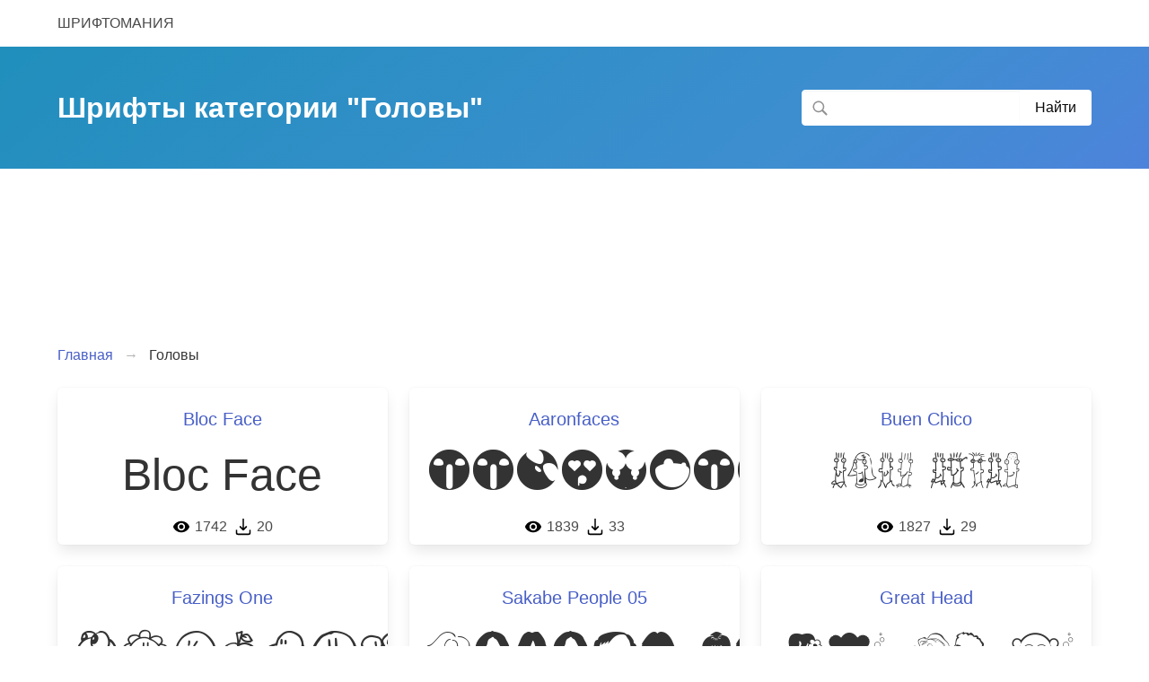

--- FILE ---
content_type: text/html; charset=UTF-8
request_url: https://fontomania.ru/category/67-golovyi
body_size: 5446
content:
<!doctype html>
<html lang="ru">
<head>
    <meta charset="utf-8">
    <meta http-equiv="X-UA-Compatible" content="IE=edge">
    <meta name="viewport" content="width=device-width, initial-scale=1">
    <meta name="csrf-token" content="uVEAErJCoXtP4ATnsxHQTqyKijIu5qt00i65Y83U">
        <meta name="description" content="Скачайте уникальные шрифты в категории &quot;Головы&quot;. Идеально подходят для дизайна, рекламы и творчества. Обширный выбор шрифтов для ваших проектов."/>
                <link rel="next" href="https://fontomania.ru/category/67-golovyi?page=2">
                <title>            Шрифты Головы, скачать шрифты Головы бесплатно
    </title>
        <link rel="canonical" href="https://fontomania.ru/category/67-golovyi"/>
    <link rel="stylesheet" href="/css/app.css?id=352b6e81289826bee82c">
    <link rel="icon" href="/favicon.ico">
        <style type="text/css">
        @font-face {font-family: 'f17078'; src: url('/storage/fonts/e80/17078/blocface.ttf') format('truetype'); font-style: normal; font-weight: normal; font-display: swap;}
        .f-17078 {font-family: 'f17078', sans-serif !important; font-size: 50px;}
    </style>
    <style type="text/css">
        @font-face {font-family: 'f17029'; src: url('/storage/fonts/d17/17029/aaron.ttf') format('truetype'); font-style: normal; font-weight: normal; font-display: swap;}
        .f-17029 {font-family: 'f17029', sans-serif !important; font-size: 50px;}
    </style>
    <style type="text/css">
        @font-face {font-family: 'f17058'; src: url('/storage/fonts/c6b/17058/BUENC___.TTF') format('truetype'); font-style: normal; font-weight: normal; font-display: swap;}
        .f-17058 {font-family: 'f17058', sans-serif !important; font-size: 50px;}
    </style>
    <style type="text/css">
        @font-face {font-family: 'f17057'; src: url('/storage/fonts/01d/17057/FAZINGSONE.TTF') format('truetype'); font-style: normal; font-weight: normal; font-display: swap;}
        .f-17057 {font-family: 'f17057', sans-serif !important; font-size: 50px;}
    </style>
    <style type="text/css">
        @font-face {font-family: 'f17082'; src: url('/storage/fonts/f55/17082/Sakabe-People05.ttf') format('truetype'); font-style: normal; font-weight: normal; font-display: swap;}
        .f-17082 {font-family: 'f17082', sans-serif !important; font-size: 50px;}
    </style>
    <style type="text/css">
        @font-face {font-family: 'f17090'; src: url('/storage/fonts/d2f/17090/GREAH___.TTF') format('truetype'); font-style: normal; font-weight: normal; font-display: swap;}
        .f-17090 {font-family: 'f17090', sans-serif !important; font-size: 50px;}
    </style>
    <style type="text/css">
        @font-face {font-family: 'f17083'; src: url('/storage/fonts/287/17083/CHICKABI.TTF') format('truetype'); font-style: normal; font-weight: normal; font-display: swap;}
        .f-17083 {font-family: 'f17083', sans-serif !important; font-size: 50px;}
    </style>
    <style type="text/css">
        @font-face {font-family: 'f17069'; src: url('/storage/fonts/2e7/17069/Sakabe-People07.ttf') format('truetype'); font-style: normal; font-weight: normal; font-display: swap;}
        .f-17069 {font-family: 'f17069', sans-serif !important; font-size: 50px;}
    </style>
    <style type="text/css">
        @font-face {font-family: 'f17061'; src: url('/storage/fonts/10a/17061/20FACES.TTF') format('truetype'); font-style: normal; font-weight: normal; font-display: swap;}
        .f-17061 {font-family: 'f17061', sans-serif !important; font-size: 50px;}
    </style>
    <style type="text/css">
        @font-face {font-family: 'f17097'; src: url('/storage/fonts/eb7/17097/SPORTO__.TTF') format('truetype'); font-style: normal; font-weight: normal; font-display: swap;}
        .f-17097 {font-family: 'f17097', sans-serif !important; font-size: 50px;}
    </style>
    <style type="text/css">
        @font-face {font-family: 'f17092'; src: url('/storage/fonts/d2e/17092/StrangeTypes.ttf') format('truetype'); font-style: normal; font-weight: normal; font-display: swap;}
        .f-17092 {font-family: 'f17092', sans-serif !important; font-size: 50px;}
    </style>
    <style type="text/css">
        @font-face {font-family: 'f17049'; src: url('/storage/fonts/f1b/17049/SQUAREHEADS.TTF') format('truetype'); font-style: normal; font-weight: normal; font-display: swap;}
        .f-17049 {font-family: 'f17049', sans-serif !important; font-size: 50px;}
    </style>

            <script>window.yaContextCb=window.yaContextCb||[]</script>
<script src="https://yandex.ru/ads/system/context.js" async></script>
<script type="text/javascript" > (function(m,e,t,r,i,k,a){m[i]=m[i]||function(){(m[i].a=m[i].a||[]).push(arguments)}; m[i].l=1*new Date(); for (var j = 0; j < document.scripts.length; j++) {if (document.scripts[j].src === r) { return; }} k=e.createElement(t),a=e.getElementsByTagName(t)[0],k.async=1,k.src=r,a.parentNode.insertBefore(k,a)}) (window, document, "script", "https://mc.yandex.ru/metrika/tag.js", "ym"); ym(98197445, "init", { clickmap:true, trackLinks:true, accurateTrackBounce:true }); </script> <noscript><div><img src="https://mc.yandex.ru/watch/98197445" style="position:absolute; left:-9999px;" alt="" /></div></noscript>    </head>
<body>
<nav class="navbar is-transparent">
    <div class="container">
        <div class="navbar-brand">
            <a class="navbar-item" href="https://fontomania.ru">
                ШРИФТОМАНИЯ
            </a>
            
</nav>

<section class="hero is-info is-bold">
    <div class="hero-body">
        <div class="container">
            <div class="level">
                <div class="level-left">
                    <div class="level-item">
                        <h1 class="title">    Шрифты категории "Головы"
</h1>
                    </div>
                </div>

                <div class="level-right">
                    <form action="https://fontomania.ru/search" method="get">
                        <div class="field has-addons level-item">
                            <div class="control has-icons-left">
                                <input type="text" class="input is-white" name="query"
                                       value="" required>
                                <span class="icon is-small is-left">
                                    <svg class="svg-icon w24" xmlns="http://www.w3.org/2000/svg" viewBox="0 0 32 32"><path d="M19.427 21.427a8.5 8.5 0 112-2l5.585 5.585c.55.55.546 1.43 0 1.976l-.024.024a1.399 1.399 0 01-1.976 0l-5.585-5.585zM14.5 21a6.5 6.5 0 100-13 6.5 6.5 0 000 13z" fill="#929292" fill-rule="evenodd"/></svg>                                </span>
                            </div>
                            <div class="control">
                                <input type="submit" class="button is-white" value="Найти">
                            </div>
                        </div>
                    </form>
                </div>
            </div>
        </div>
    </div>
</section>



    <section class="section show-font">
        <div class="container">

            <div id="yandex_rtb_R-A-11771115-7" style="min-height: 180px; padding-bottom: 1em;"></div>
            <script>
            window.yaContextCb.push(() => {
                Ya.Context.AdvManager.render({
                    "blockId": "R-A-11771115-7",
                    "renderTo": "yandex_rtb_R-A-11771115-7"
                })
            })
            </script>

            <nav class="breadcrumb has-arrow-separator" aria-label="breadcrumbs">
                <ul>
                    <li>
                        <a href="https://fontomania.ru">
                            <span>Главная</span>
                        </a>
                    </li>
                    <li class="is-active">
                        <a href="#" aria-current="page">
                            <span>Головы</span>
                        </a>
                    </li>
                </ul>
            </nav>

            <div class="columns">
                    <div class="column is-one-third-desktop is-half-tablet is-full-mobile">
                <div class="box is-clipped">
    <h3 class="is-5 has-text-centered is-size-6-mobile is-size-5-desktop">
                <a href="https://fontomania.ru/17078-bloc-face.html" class="is-info"
           title="Шрифт Bloc Face (Лицо Блока )">Bloc Face</a>
    </h3>
    <div class="preview has-text-centered f-17078">
        <a href="https://fontomania.ru/17078-bloc-face.html"
           title="Шрифт Bloc Face (Лицо Блока )">Bloc Face</a>
    </div>
    <div class="content">
        <div class=" is-small has-text-centered is-size-7-mobile is-size-6 is-flex columns is-centered is-vcentered">
            <span class="mr05 labeled-icon"><svg class="svg-icon" xmlns="http://www.w3.org/2000/svg" viewBox="0 0 48 48"><path d="M0 0h48v48H0z" fill="none"/><path d="M24 9C14 9 5.46 15.22 2 24c3.46 8.78 12 15 22 15s18.54-6.22 22-15C42.54 15.22 34.01 9 24 9zm0 25c-5.52 0-10-4.48-10-10s4.48-10 10-10 10 4.48 10 10-4.48 10-10 10zm0-16c-3.31 0-6 2.69-6 6s2.69 6 6 6 6-2.69 6-6-2.69-6-6-6z"/></svg> 1742</span>
            <span class="labeled-icon"><svg class="svg-icon" fill="none" stroke="#000" stroke-linecap="round" stroke-linejoin="round" stroke-width="2" xmlns="http://www.w3.org/2000/svg" viewBox="0 0 24 24"><path d="M3 17v3a2 2 0 002 2h14a2 2 0 002-2v-3M8 12l4 4 4-4M12 2v14"/></svg> 20</span>
        </div>
    </div>
</div>            </div>
                    <div class="column is-one-third-desktop is-half-tablet is-full-mobile">
                <div class="box is-clipped">
    <h3 class="is-5 has-text-centered is-size-6-mobile is-size-5-desktop">
                <a href="https://fontomania.ru/17029-aaronfaces.html" class="is-info"
           title="Шрифт Aaronfaces (Aaronfaces)">Aaronfaces</a>
    </h3>
    <div class="preview has-text-centered f-17029">
        <a href="https://fontomania.ru/17029-aaronfaces.html"
           title="Шрифт Aaronfaces (Aaronfaces)">Aaronfaces</a>
    </div>
    <div class="content">
        <div class=" is-small has-text-centered is-size-7-mobile is-size-6 is-flex columns is-centered is-vcentered">
            <span class="mr05 labeled-icon"><svg class="svg-icon" xmlns="http://www.w3.org/2000/svg" viewBox="0 0 48 48"><path d="M0 0h48v48H0z" fill="none"/><path d="M24 9C14 9 5.46 15.22 2 24c3.46 8.78 12 15 22 15s18.54-6.22 22-15C42.54 15.22 34.01 9 24 9zm0 25c-5.52 0-10-4.48-10-10s4.48-10 10-10 10 4.48 10 10-4.48 10-10 10zm0-16c-3.31 0-6 2.69-6 6s2.69 6 6 6 6-2.69 6-6-2.69-6-6-6z"/></svg> 1839</span>
            <span class="labeled-icon"><svg class="svg-icon" fill="none" stroke="#000" stroke-linecap="round" stroke-linejoin="round" stroke-width="2" xmlns="http://www.w3.org/2000/svg" viewBox="0 0 24 24"><path d="M3 17v3a2 2 0 002 2h14a2 2 0 002-2v-3M8 12l4 4 4-4M12 2v14"/></svg> 33</span>
        </div>
    </div>
</div>            </div>
                    <div class="column is-one-third-desktop is-half-tablet is-full-mobile">
                <div class="box is-clipped">
    <h3 class="is-5 has-text-centered is-size-6-mobile is-size-5-desktop">
                <a href="https://fontomania.ru/17058-buen-chico.html" class="is-info"
           title="Шрифт Buen Chico (Буэн Чико)">Buen Chico</a>
    </h3>
    <div class="preview has-text-centered f-17058">
        <a href="https://fontomania.ru/17058-buen-chico.html"
           title="Шрифт Buen Chico (Буэн Чико)">Buen Chico</a>
    </div>
    <div class="content">
        <div class=" is-small has-text-centered is-size-7-mobile is-size-6 is-flex columns is-centered is-vcentered">
            <span class="mr05 labeled-icon"><svg class="svg-icon" xmlns="http://www.w3.org/2000/svg" viewBox="0 0 48 48"><path d="M0 0h48v48H0z" fill="none"/><path d="M24 9C14 9 5.46 15.22 2 24c3.46 8.78 12 15 22 15s18.54-6.22 22-15C42.54 15.22 34.01 9 24 9zm0 25c-5.52 0-10-4.48-10-10s4.48-10 10-10 10 4.48 10 10-4.48 10-10 10zm0-16c-3.31 0-6 2.69-6 6s2.69 6 6 6 6-2.69 6-6-2.69-6-6-6z"/></svg> 1827</span>
            <span class="labeled-icon"><svg class="svg-icon" fill="none" stroke="#000" stroke-linecap="round" stroke-linejoin="round" stroke-width="2" xmlns="http://www.w3.org/2000/svg" viewBox="0 0 24 24"><path d="M3 17v3a2 2 0 002 2h14a2 2 0 002-2v-3M8 12l4 4 4-4M12 2v14"/></svg> 29</span>
        </div>
    </div>
</div>            </div>
        
            </div>
    <div class="columns">
                    <div class="column is-one-third-desktop is-half-tablet is-full-mobile">
                <div class="box is-clipped">
    <h3 class="is-5 has-text-centered is-size-6-mobile is-size-5-desktop">
                <a href="https://fontomania.ru/17057-fazings-one.html" class="is-info"
           title="Шрифт Fazings One (Fazings Один)">Fazings One</a>
    </h3>
    <div class="preview has-text-centered f-17057">
        <a href="https://fontomania.ru/17057-fazings-one.html"
           title="Шрифт Fazings One (Fazings Один)">Fazings One</a>
    </div>
    <div class="content">
        <div class=" is-small has-text-centered is-size-7-mobile is-size-6 is-flex columns is-centered is-vcentered">
            <span class="mr05 labeled-icon"><svg class="svg-icon" xmlns="http://www.w3.org/2000/svg" viewBox="0 0 48 48"><path d="M0 0h48v48H0z" fill="none"/><path d="M24 9C14 9 5.46 15.22 2 24c3.46 8.78 12 15 22 15s18.54-6.22 22-15C42.54 15.22 34.01 9 24 9zm0 25c-5.52 0-10-4.48-10-10s4.48-10 10-10 10 4.48 10 10-4.48 10-10 10zm0-16c-3.31 0-6 2.69-6 6s2.69 6 6 6 6-2.69 6-6-2.69-6-6-6z"/></svg> 1719</span>
            <span class="labeled-icon"><svg class="svg-icon" fill="none" stroke="#000" stroke-linecap="round" stroke-linejoin="round" stroke-width="2" xmlns="http://www.w3.org/2000/svg" viewBox="0 0 24 24"><path d="M3 17v3a2 2 0 002 2h14a2 2 0 002-2v-3M8 12l4 4 4-4M12 2v14"/></svg> 23</span>
        </div>
    </div>
</div>            </div>
                    <div class="column is-one-third-desktop is-half-tablet is-full-mobile">
                <div class="box is-clipped">
    <h3 class="is-5 has-text-centered is-size-6-mobile is-size-5-desktop">
                <a href="https://fontomania.ru/17082-sakabe-people-05.html" class="is-info"
           title="Шрифт Sakabe People 05 (Sakabe Люди 05)">Sakabe People 05</a>
    </h3>
    <div class="preview has-text-centered f-17082">
        <a href="https://fontomania.ru/17082-sakabe-people-05.html"
           title="Шрифт Sakabe People 05 (Sakabe Люди 05)">Sakabe People 05</a>
    </div>
    <div class="content">
        <div class=" is-small has-text-centered is-size-7-mobile is-size-6 is-flex columns is-centered is-vcentered">
            <span class="mr05 labeled-icon"><svg class="svg-icon" xmlns="http://www.w3.org/2000/svg" viewBox="0 0 48 48"><path d="M0 0h48v48H0z" fill="none"/><path d="M24 9C14 9 5.46 15.22 2 24c3.46 8.78 12 15 22 15s18.54-6.22 22-15C42.54 15.22 34.01 9 24 9zm0 25c-5.52 0-10-4.48-10-10s4.48-10 10-10 10 4.48 10 10-4.48 10-10 10zm0-16c-3.31 0-6 2.69-6 6s2.69 6 6 6 6-2.69 6-6-2.69-6-6-6z"/></svg> 1676</span>
            <span class="labeled-icon"><svg class="svg-icon" fill="none" stroke="#000" stroke-linecap="round" stroke-linejoin="round" stroke-width="2" xmlns="http://www.w3.org/2000/svg" viewBox="0 0 24 24"><path d="M3 17v3a2 2 0 002 2h14a2 2 0 002-2v-3M8 12l4 4 4-4M12 2v14"/></svg> 27</span>
        </div>
    </div>
</div>            </div>
                    <div class="column is-one-third-desktop is-half-tablet is-full-mobile">
                <div class="box is-clipped">
    <h3 class="is-5 has-text-centered is-size-6-mobile is-size-5-desktop">
                <a href="https://fontomania.ru/17090-great-head.html" class="is-info"
           title="Шрифт Great Head (Большая Голова)">Great Head</a>
    </h3>
    <div class="preview has-text-centered f-17090">
        <a href="https://fontomania.ru/17090-great-head.html"
           title="Шрифт Great Head (Большая Голова)">Great Head</a>
    </div>
    <div class="content">
        <div class=" is-small has-text-centered is-size-7-mobile is-size-6 is-flex columns is-centered is-vcentered">
            <span class="mr05 labeled-icon"><svg class="svg-icon" xmlns="http://www.w3.org/2000/svg" viewBox="0 0 48 48"><path d="M0 0h48v48H0z" fill="none"/><path d="M24 9C14 9 5.46 15.22 2 24c3.46 8.78 12 15 22 15s18.54-6.22 22-15C42.54 15.22 34.01 9 24 9zm0 25c-5.52 0-10-4.48-10-10s4.48-10 10-10 10 4.48 10 10-4.48 10-10 10zm0-16c-3.31 0-6 2.69-6 6s2.69 6 6 6 6-2.69 6-6-2.69-6-6-6z"/></svg> 1679</span>
            <span class="labeled-icon"><svg class="svg-icon" fill="none" stroke="#000" stroke-linecap="round" stroke-linejoin="round" stroke-width="2" xmlns="http://www.w3.org/2000/svg" viewBox="0 0 24 24"><path d="M3 17v3a2 2 0 002 2h14a2 2 0 002-2v-3M8 12l4 4 4-4M12 2v14"/></svg> 26</span>
        </div>
    </div>
</div>            </div>
        
            </div>
    <div class="columns">
                    <div class="column is-one-third-desktop is-half-tablet is-full-mobile">
                <div class="box is-clipped">
    <h3 class="is-5 has-text-centered is-size-6-mobile is-size-5-desktop">
                <a href="https://fontomania.ru/17083-chickabiddies.html" class="is-info"
           title="Шрифт Chickabiddies (Chickabiddies)">Chickabiddies</a>
    </h3>
    <div class="preview has-text-centered f-17083">
        <a href="https://fontomania.ru/17083-chickabiddies.html"
           title="Шрифт Chickabiddies (Chickabiddies)">Chickabiddies</a>
    </div>
    <div class="content">
        <div class=" is-small has-text-centered is-size-7-mobile is-size-6 is-flex columns is-centered is-vcentered">
            <span class="mr05 labeled-icon"><svg class="svg-icon" xmlns="http://www.w3.org/2000/svg" viewBox="0 0 48 48"><path d="M0 0h48v48H0z" fill="none"/><path d="M24 9C14 9 5.46 15.22 2 24c3.46 8.78 12 15 22 15s18.54-6.22 22-15C42.54 15.22 34.01 9 24 9zm0 25c-5.52 0-10-4.48-10-10s4.48-10 10-10 10 4.48 10 10-4.48 10-10 10zm0-16c-3.31 0-6 2.69-6 6s2.69 6 6 6 6-2.69 6-6-2.69-6-6-6z"/></svg> 1654</span>
            <span class="labeled-icon"><svg class="svg-icon" fill="none" stroke="#000" stroke-linecap="round" stroke-linejoin="round" stroke-width="2" xmlns="http://www.w3.org/2000/svg" viewBox="0 0 24 24"><path d="M3 17v3a2 2 0 002 2h14a2 2 0 002-2v-3M8 12l4 4 4-4M12 2v14"/></svg> 21</span>
        </div>
    </div>
</div>            </div>
                    <div class="column is-one-third-desktop is-half-tablet is-full-mobile">
                <div class="box is-clipped">
    <h3 class="is-5 has-text-centered is-size-6-mobile is-size-5-desktop">
                <a href="https://fontomania.ru/17069-sakabe-people-07.html" class="is-info"
           title="Шрифт Sakabe People 07 (Sakabe Люди 07)">Sakabe People 07</a>
    </h3>
    <div class="preview has-text-centered f-17069">
        <a href="https://fontomania.ru/17069-sakabe-people-07.html"
           title="Шрифт Sakabe People 07 (Sakabe Люди 07)">Sakabe People 07</a>
    </div>
    <div class="content">
        <div class=" is-small has-text-centered is-size-7-mobile is-size-6 is-flex columns is-centered is-vcentered">
            <span class="mr05 labeled-icon"><svg class="svg-icon" xmlns="http://www.w3.org/2000/svg" viewBox="0 0 48 48"><path d="M0 0h48v48H0z" fill="none"/><path d="M24 9C14 9 5.46 15.22 2 24c3.46 8.78 12 15 22 15s18.54-6.22 22-15C42.54 15.22 34.01 9 24 9zm0 25c-5.52 0-10-4.48-10-10s4.48-10 10-10 10 4.48 10 10-4.48 10-10 10zm0-16c-3.31 0-6 2.69-6 6s2.69 6 6 6 6-2.69 6-6-2.69-6-6-6z"/></svg> 1621</span>
            <span class="labeled-icon"><svg class="svg-icon" fill="none" stroke="#000" stroke-linecap="round" stroke-linejoin="round" stroke-width="2" xmlns="http://www.w3.org/2000/svg" viewBox="0 0 24 24"><path d="M3 17v3a2 2 0 002 2h14a2 2 0 002-2v-3M8 12l4 4 4-4M12 2v14"/></svg> 26</span>
        </div>
    </div>
</div>            </div>
                    <div class="column is-one-third-desktop is-half-tablet is-full-mobile">
                <div class="box is-clipped">
    <h3 class="is-5 has-text-centered is-size-6-mobile is-size-5-desktop">
                <a href="https://fontomania.ru/17061-20-faces.html" class="is-info"
           title="Шрифт 20 Faces (20 граней)">20 Faces</a>
    </h3>
    <div class="preview has-text-centered f-17061">
        <a href="https://fontomania.ru/17061-20-faces.html"
           title="Шрифт 20 Faces (20 граней)">20 Faces</a>
    </div>
    <div class="content">
        <div class=" is-small has-text-centered is-size-7-mobile is-size-6 is-flex columns is-centered is-vcentered">
            <span class="mr05 labeled-icon"><svg class="svg-icon" xmlns="http://www.w3.org/2000/svg" viewBox="0 0 48 48"><path d="M0 0h48v48H0z" fill="none"/><path d="M24 9C14 9 5.46 15.22 2 24c3.46 8.78 12 15 22 15s18.54-6.22 22-15C42.54 15.22 34.01 9 24 9zm0 25c-5.52 0-10-4.48-10-10s4.48-10 10-10 10 4.48 10 10-4.48 10-10 10zm0-16c-3.31 0-6 2.69-6 6s2.69 6 6 6 6-2.69 6-6-2.69-6-6-6z"/></svg> 1797</span>
            <span class="labeled-icon"><svg class="svg-icon" fill="none" stroke="#000" stroke-linecap="round" stroke-linejoin="round" stroke-width="2" xmlns="http://www.w3.org/2000/svg" viewBox="0 0 24 24"><path d="M3 17v3a2 2 0 002 2h14a2 2 0 002-2v-3M8 12l4 4 4-4M12 2v14"/></svg> 22</span>
        </div>
    </div>
</div>            </div>
        
            </div>
    <div class="columns">
                    <div class="column is-one-third-desktop is-half-tablet is-full-mobile">
                <div class="box is-clipped">
    <h3 class="is-5 has-text-centered is-size-6-mobile is-size-5-desktop">
                <a href="https://fontomania.ru/17097-sporto.html" class="is-info"
           title="Шрифт Sporto (Спорто)">Sporto</a>
    </h3>
    <div class="preview has-text-centered f-17097">
        <a href="https://fontomania.ru/17097-sporto.html"
           title="Шрифт Sporto (Спорто)">Sporto</a>
    </div>
    <div class="content">
        <div class=" is-small has-text-centered is-size-7-mobile is-size-6 is-flex columns is-centered is-vcentered">
            <span class="mr05 labeled-icon"><svg class="svg-icon" xmlns="http://www.w3.org/2000/svg" viewBox="0 0 48 48"><path d="M0 0h48v48H0z" fill="none"/><path d="M24 9C14 9 5.46 15.22 2 24c3.46 8.78 12 15 22 15s18.54-6.22 22-15C42.54 15.22 34.01 9 24 9zm0 25c-5.52 0-10-4.48-10-10s4.48-10 10-10 10 4.48 10 10-4.48 10-10 10zm0-16c-3.31 0-6 2.69-6 6s2.69 6 6 6 6-2.69 6-6-2.69-6-6-6z"/></svg> 1764</span>
            <span class="labeled-icon"><svg class="svg-icon" fill="none" stroke="#000" stroke-linecap="round" stroke-linejoin="round" stroke-width="2" xmlns="http://www.w3.org/2000/svg" viewBox="0 0 24 24"><path d="M3 17v3a2 2 0 002 2h14a2 2 0 002-2v-3M8 12l4 4 4-4M12 2v14"/></svg> 19</span>
        </div>
    </div>
</div>            </div>
                    <div class="column is-one-third-desktop is-half-tablet is-full-mobile">
                <div class="box is-clipped">
    <h3 class="is-5 has-text-centered is-size-6-mobile is-size-5-desktop">
                <a href="https://fontomania.ru/17092-strange-types.html" class="is-info"
           title="Шрифт Strange Types (Странные Типы)">Strange Types</a>
    </h3>
    <div class="preview has-text-centered f-17092">
        <a href="https://fontomania.ru/17092-strange-types.html"
           title="Шрифт Strange Types (Странные Типы)">Strange Types</a>
    </div>
    <div class="content">
        <div class=" is-small has-text-centered is-size-7-mobile is-size-6 is-flex columns is-centered is-vcentered">
            <span class="mr05 labeled-icon"><svg class="svg-icon" xmlns="http://www.w3.org/2000/svg" viewBox="0 0 48 48"><path d="M0 0h48v48H0z" fill="none"/><path d="M24 9C14 9 5.46 15.22 2 24c3.46 8.78 12 15 22 15s18.54-6.22 22-15C42.54 15.22 34.01 9 24 9zm0 25c-5.52 0-10-4.48-10-10s4.48-10 10-10 10 4.48 10 10-4.48 10-10 10zm0-16c-3.31 0-6 2.69-6 6s2.69 6 6 6 6-2.69 6-6-2.69-6-6-6z"/></svg> 2024</span>
            <span class="labeled-icon"><svg class="svg-icon" fill="none" stroke="#000" stroke-linecap="round" stroke-linejoin="round" stroke-width="2" xmlns="http://www.w3.org/2000/svg" viewBox="0 0 24 24"><path d="M3 17v3a2 2 0 002 2h14a2 2 0 002-2v-3M8 12l4 4 4-4M12 2v14"/></svg> 30</span>
        </div>
    </div>
</div>            </div>
                    <div class="column is-one-third-desktop is-half-tablet is-full-mobile">
                <div class="box is-clipped">
    <h3 class="is-5 has-text-centered is-size-6-mobile is-size-5-desktop">
                <a href="https://fontomania.ru/17049-squareheads.html" class="is-info"
           title="Шрифт Squareheads (Сделать немчуру)">Squareheads</a>
    </h3>
    <div class="preview has-text-centered f-17049">
        <a href="https://fontomania.ru/17049-squareheads.html"
           title="Шрифт Squareheads (Сделать немчуру)">Squareheads</a>
    </div>
    <div class="content">
        <div class=" is-small has-text-centered is-size-7-mobile is-size-6 is-flex columns is-centered is-vcentered">
            <span class="mr05 labeled-icon"><svg class="svg-icon" xmlns="http://www.w3.org/2000/svg" viewBox="0 0 48 48"><path d="M0 0h48v48H0z" fill="none"/><path d="M24 9C14 9 5.46 15.22 2 24c3.46 8.78 12 15 22 15s18.54-6.22 22-15C42.54 15.22 34.01 9 24 9zm0 25c-5.52 0-10-4.48-10-10s4.48-10 10-10 10 4.48 10 10-4.48 10-10 10zm0-16c-3.31 0-6 2.69-6 6s2.69 6 6 6 6-2.69 6-6-2.69-6-6-6z"/></svg> 1758</span>
            <span class="labeled-icon"><svg class="svg-icon" fill="none" stroke="#000" stroke-linecap="round" stroke-linejoin="round" stroke-width="2" xmlns="http://www.w3.org/2000/svg" viewBox="0 0 24 24"><path d="M3 17v3a2 2 0 002 2h14a2 2 0 002-2v-3M8 12l4 4 4-4M12 2v14"/></svg> 33</span>
        </div>
    </div>
</div>            </div>
        
            </div>

            <nav class="pagination is-centered" role="pagination" area-label="pagination">
                <ul class="pagination-list">
        
        
        
                    
            
            
                                                            

                                            <li><span class="pagination-link is-current"><span>1</span></span></li>
                    
                                                

                                            <li><a href="https://fontomania.ru/category/67-golovyi?page=2" class="pagination-link"><span>2</span></a></li>
                    
                                                

                                            <li><a href="https://fontomania.ru/category/67-golovyi?page=3" class="pagination-link"><span>3</span></a></li>
                    
                                                

                                            <li><a href="https://fontomania.ru/category/67-golovyi?page=4" class="pagination-link"><span>4</span></a></li>
                    
                                                

                                            <li><a href="https://fontomania.ru/category/67-golovyi?page=5" class="pagination-link"><span>5</span></a></li>
                    
                                                

                                            <li><a href="https://fontomania.ru/category/67-golovyi?page=6" class="pagination-link"><span>6</span></a></li>
                    
                                                

                                            <li><a href="https://fontomania.ru/category/67-golovyi?page=7" class="pagination-link"><span>7</span></a></li>
                    
                                                

                                            <li><a href="https://fontomania.ru/category/67-golovyi?page=8" class="pagination-link"><span>8</span></a></li>
                    
                                    
        
                    <li>
                <a href="https://fontomania.ru/category/67-golovyi?page=2" class="pagination-next" rel="next">&raquo;</a>
            </li>
                        </ul>

            </nav>
        
        </div>

        <div class="container info-block">
    <h4 class="title is-4 is-borderless">Категории шрифтов</h4>
    <div class="columns">
                                                        <div class="column">
                    <h6 class="title is-6">Готические</h6>
                    <ul>
                                                    <li><a href="https://fontomania.ru/category/38-initsialyi">Инициалы</a></li>
                                                    <li><a href="https://fontomania.ru/category/37-keltskiy">Кельтский</a></li>
                                                    <li><a href="https://fontomania.ru/category/39-raznyie">Разные готические</a></li>
                                                    <li><a href="https://fontomania.ru/category/58-runyi-elfiyskie">Руны, эльфийские</a></li>
                                                    <li><a href="https://fontomania.ru/category/36-sovremennyie">Современные</a></li>
                                                    <li><a href="https://fontomania.ru/category/35-srednevekove">Средневековье</a></li>
                                            </ul>
                </div>
                                                <div class="column">
                    <h6 class="title is-6">Декоративные</h6>
                    <ul>
                                                    <li><a href="https://fontomania.ru/category/72-armiya">Армия</a></li>
                                                    <li><a href="https://fontomania.ru/category/67-golovyi">Головы</a></li>
                                                    <li><a href="https://fontomania.ru/category/68-deti">Дети</a></li>
                                                    <li><a href="https://fontomania.ru/category/57-drevnie">Древние</a></li>
                                                    <li><a href="https://fontomania.ru/category/55-jivotnyie">Животные</a></li>
                                                    <li><a href="https://fontomania.ru/category/62-igryi">Игры</a></li>
                                                    <li><a href="https://fontomania.ru/category/69-kino-tv">Кино, ТВ</a></li>
                                                    <li><a href="https://fontomania.ru/category/70-logotipyi">Логотипы</a></li>
                                                    <li><a href="https://fontomania.ru/category/73-muzyika">Музыка</a></li>
                                                    <li><a href="https://fontomania.ru/category/65-priroda">Природа</a></li>
                                                    <li><a href="https://fontomania.ru/category/54-prisheltsyi">Пришельцы</a></li>
                                                    <li><a href="https://fontomania.ru/category/74-raznyie">Разные декоративные</a></li>
                                                    <li><a href="https://fontomania.ru/category/71-seksi">Секси</a></li>
                                                    <li><a href="https://fontomania.ru/category/66-sport">Спорт</a></li>
                                                    <li><a href="https://fontomania.ru/category/61-ujasyi">Ужасы</a></li>
                                                    <li><a href="https://fontomania.ru/category/60-fantastika">Фантастика</a></li>
                                                    <li><a href="https://fontomania.ru/category/63-figuryi">Фигуры</a></li>
                                                    <li><a href="https://fontomania.ru/category/59-ezoterika">Эзотерика</a></li>
                                            </ul>
                </div>
                                                <div class="column">
                    <h6 class="title is-6">Иностранные</h6>
                    <ul>
                                                    <li><a href="https://fontomania.ru/category/56-aziatskie">Азиатские</a></li>
                                                    <li><a href="https://fontomania.ru/category/22-arabskie">Арабские</a></li>
                                                    <li><a href="https://fontomania.ru/category/7-vestern">Вестерн</a></li>
                                                    <li><a href="https://fontomania.ru/category/21-kitay-yaponiya">Китай, Япония</a></li>
                                                    <li><a href="https://fontomania.ru/category/23-meksika">Мексика</a></li>
                                                    <li><a href="https://fontomania.ru/category/26-raznyie">Разные иностранные</a></li>
                                                    <li><a href="https://fontomania.ru/category/24-rim-gretsiya">Рим, Греция</a></li>
                                                    <li><a href="https://fontomania.ru/category/25-rossiya">Россия</a></li>
                                            </ul>
                </div>
                                                <div class="column">
                    <h6 class="title is-6">Классические</h6>
                    <ul>
                                                    <li><a href="https://fontomania.ru/category/41-sans-serif">Sans serif</a></li>
                                                    <li><a href="https://fontomania.ru/category/42-serif">Serif</a></li>
                                                    <li><a href="https://fontomania.ru/category/43-monoshirnyie">Моноширные</a></li>
                                                    <li><a href="https://fontomania.ru/category/44-raznyie">Разные классические</a></li>
                                            </ul>
                </div>
                                                <div class="column">
                    <h6 class="title is-6">Праздники</h6>
                    <ul>
                                                    <li><a href="https://fontomania.ru/category/78-halloween">Halloween</a></li>
                                                    <li><a href="https://fontomania.ru/category/76-den-sv-valentina">день св. Валентина</a></li>
                                                    <li><a href="https://fontomania.ru/category/77-pasha">Пасха</a></li>
                                                    <li><a href="https://fontomania.ru/category/80-raznyie">Разные праздничные</a></li>
                                                    <li><a href="https://fontomania.ru/category/79-rojdestvo">Рождество</a></li>
                                            </ul>
                </div>
                                                <div class="column">
                    <h6 class="title is-6">Причудливые</h6>
                    <ul>
                                                    <li><a href="https://fontomania.ru/category/10-granj">Гранж</a></li>
                                                    <li><a href="https://fontomania.ru/category/4-gruvi">Груви</a></li>
                                                    <li><a href="https://fontomania.ru/category/13-dekorativnyie">Декоративные</a></li>
                                                    <li><a href="https://fontomania.ru/category/17-initsialyi">Инициалы</a></li>
                                                    <li><a href="https://fontomania.ru/category/9-iskajennyie">Искаженные</a></li>
                                                    <li><a href="https://fontomania.ru/category/3-komiksyi">Комиксы</a></li>
                                                    <li><a href="https://fontomania.ru/category/6-krivyie">Кривые</a></li>
                                                    <li><a href="https://fontomania.ru/category/2-multiki">Мультики</a></li>
                                                    <li><a href="https://fontomania.ru/category/12-ogon-i-led">Огонь и лед</a></li>
                                                    <li><a href="https://fontomania.ru/category/5-old-skul">Олд Скул</a></li>
                                                    <li><a href="https://fontomania.ru/category/19-raznyie">Разные причудливые</a></li>
                                                    <li><a href="https://fontomania.ru/category/16-retro">Ретро</a></li>
                                                    <li><a href="https://fontomania.ru/category/8-rjavyie">Ржавые</a></li>
                                                    <li><a href="https://fontomania.ru/category/18-setka">Сетка</a></li>
                                                    <li><a href="https://fontomania.ru/category/15-trafaret">Трафарет</a></li>
                                                    <li><a href="https://fontomania.ru/category/11-ujasyi">Ужасы</a></li>
                                            </ul>
                </div>
                                                <div class="column">
                    <h6 class="title is-6">Рукописные</h6>
                    <ul>
                                                    <li><a href="https://fontomania.ru/category/51-graffiti">Граффити</a></li>
                                                    <li><a href="https://fontomania.ru/category/49-kist">Кисть</a></li>
                                                    <li><a href="https://fontomania.ru/category/46-krasivyiy-pocherk">Красивый почерк</a></li>
                                                    <li><a href="https://fontomania.ru/category/48-ot-ruki">От руки</a></li>
                                                    <li><a href="https://fontomania.ru/category/52-raznyie">Разные рукописные</a></li>
                                                    <li><a href="https://fontomania.ru/category/50-tresh">Трэш</a></li>
                                                    <li><a href="https://fontomania.ru/category/47-shkola">Школа</a></li>
                                            </ul>
                </div>
                                                <div class="column">
                    <h6 class="title is-6">Техно</h6>
                    <ul>
                                                    <li><a href="https://fontomania.ru/category/30-sci-fi">Sci-fi</a></li>
                                                    <li><a href="https://fontomania.ru/category/29-jk-displey">ЖК дисплей</a></li>
                                                    <li><a href="https://fontomania.ru/category/28-kvadrat">Квадрат</a></li>
                                                    <li><a href="https://fontomania.ru/category/14-pechatnaya-mashinka">Печатная машинка</a></li>
                                                    <li><a href="https://fontomania.ru/category/31-raznyie">Разные техно</a></li>
                                                    <li><a href="https://fontomania.ru/category/64-shtrih-kodyi">Штрих-коды</a></li>
                                            </ul>
                </div>
                        </div>
</div>

    </section>

<footer class="footer">
    <div class="container">
        <div class="content has-text-centered">
            Fontomania.ru &mdash; коллекция бесплатных шрифтов на любой вкус  <br/>
            <small><em class="has-text-grey">Электронная почта для связи: contact&#64;fontomania&#46;ru</em></small>        </div>
    </div>
</footer>


</body>
</html>
